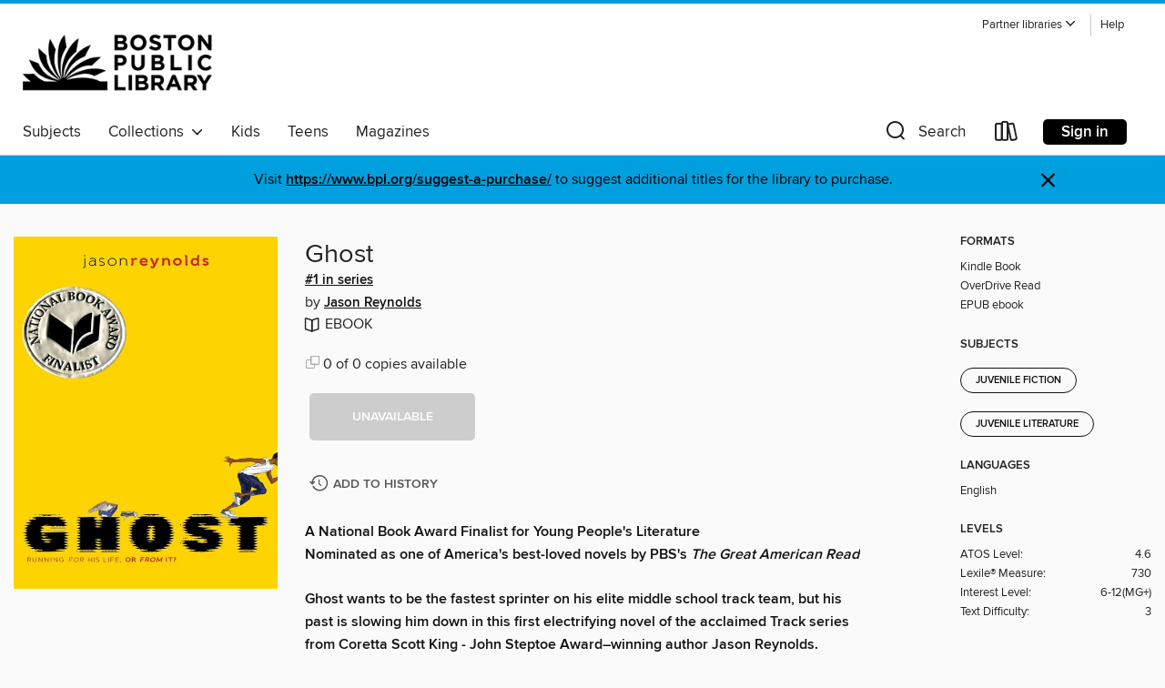

--- FILE ---
content_type: text/css; charset=utf-8
request_url: https://bpl.overdrive.com/assets/v3/css/45b2cd3100fbdebbdb6e3d5fa7e06ec7/colors.css?primary=%23363636&primaryR=54&primaryG=54&primaryB=54&primaryFontColor=%23fff&secondary=%23009fde&secondaryR=0&secondaryG=159&secondaryB=222&secondaryFontColor=%23000&bannerIsSecondaryColor=false&defaultColor=%23222
body_size: 1589
content:
.primary-color{color:#363636!important}.primary-fill{fill:#363636!important}.primary-background{background-color:#363636}.primary-font{color:#fff}.primary-font-highlight-box:before{content:'';position:absolute;display:block;top:0;bottom:0;left:0;right:0;background:#fff;opacity:.08}.primary-font-highlight-box:after{content:'';position:absolute;display:block;top:0;bottom:0;left:0;right:0;border:1px dashed #fff;opacity:.28}.secondary-font-highlight-box:before{content:'';position:absolute;display:block;top:0;bottom:0;left:0;right:0;background:#000;opacity:.08}.secondary-font-highlight-box:after{content:'';position:absolute;display:block;top:0;bottom:0;left:0;right:0;border:1px dashed #000;opacity:.28}.Hero .Hero-banner{background:#363636!important}.Campaign{background:#363636!important}.Campaign-title{color:#fff}.Campaign-monochrome-svg{fill:#fff}.Campaign-featuredTitle,.Campaign-featuredTitle:hover{color:#fff}.Campaign-author,.Campaign-author:hover{color:#fff}.Campaign-author:hover,.Campaign-learnMoreLink{color:#fff}.Campaign-description{color:#fff}.kindle-trouble-container .od-format-button{color:#000!important}.button.place-a-hold.Button-holdButton{border:2px solid}.button.place-a-hold.Button-holdButton:hover{border:2px solid}.AccountPageMenu-tabListItem{border-color:#363636!important}.primary-color-hover:hover{color:#363636!important}.primary-color-focus:focus{color:#363636!important}.secondary-color{color:#009fde!important}.secondary-fill{fill:#009fde!important}.secondary-color-hoverable{color:#009fde}.secondary-color-hoverable:focus,.secondary-color-hoverable:hover{color:#007fb1}.secondary-background{background:#009fde!important;color:#000!important}.secondary-color-hover:hover{color:#009fde!important}.secondary-background-hover:hover{background:#009fde!important}.secondary-color-focus:focus{color:#009fde!important}.secondary-border-color{border-color:#009fde!important}.secondary-underline{color:#009fde!important;text-decoration:underline}.button.outline[disabled],.button.outline[disabled]:focus,.button.outline[disabled]:hover{color:#666!important;border-color:#666;background:0 0}.spinner{border-bottom:4px solid rgba(0,0,0,.2);border-left:4px solid rgba(0,0,0,.2);border-right:4px solid rgba(0,0,0,.2);border-top:4px solid rgba(0,0,0,.8)}.MergedSite .Header,.nav-container{border-top:4px solid #009fde;background-color:#fff}.notificationDotContainer{background-color:#fff}.BrowseFormats .BrowseFormats-link.is-active:after,.BrowseFormats .BrowseFormats-link:after{background-color:#363636}.icon-account.expanded{color:#009fde!important}.top-bar-section li:not(.has-form) a:not(.button):not(.close-advantage-tout){color:#222;background-color:#fff}.top-bar-section .open li:not(.has-form) a:not(.button):not(.close-advantage-tout){color:#222;background-color:#fff}.notification-bell-svg{fill:#222;stroke:#222}.top-bar-section ul li{color:#222;background:0 0}.top-bar-section ul li:hover{background:0 0}.top-bar-section ul .open li:not(.has-form) a:not(.button):not(.close-advantage-tout){color:#222;background-color:#fff}.content.f-dropdown div h2,.content.f-dropdown div li h2{color:#363636}.title-details .loan-button-audiobook .accordion .accordion-navigation a.primary:focus{box-shadow:none;color:#fff}.title-details .loan-button-audiobook .accordion .accordion-navigation a.primary:hover{color:#fff}.top-bar.expanded .toggle-topbar.menu-icon{color:#009fde}nav.top-bar{background-color:#fff}nav.top-bar li.search-icon i.expanded{color:#009fde}.top-bar.expanded .toggle-topbar.browse a{color:#009fde}ul#lending-period-options-mobile.f-dropdown li a:after,ul#lending-period-options-mobile.f-dropdown li a:hover,ul#lending-period-options.f-dropdown li a:after,ul#lending-period-options.f-dropdown li a:hover{color:#009fde}ul.pagination li.current a:focus,ul.pagination li.current a:hover,ul.pagination li.current button:focus,ul.pagination li.current button:hover{background:#363636}.Toaster-toast:not(.is-burnt),.sample-only-banner{background-color:#009fde;color:#000}.sample-only-banner__message h1,.sample-only-banner__message h2,.sample-only-banner__message h3,.sample-only-banner__message h4,.sample-only-banner__message h5,.sample-only-banner__message h6{color:#000}.accordion-navigation .content a li:hover{color:#009fde}.library-card-sign-up a:hover{color:#363636}span.selected,span.selected:hover{border-color:#009fde}.collection-link.primary-color-hover:hover span.selected{border-color:#363636}.Autocompletions .Autocompletions-item.is-active{border-left:solid 2px #009fde!important}[dir=rtl] .Autocompletions .Autocompletions-item.is-active{border-left:inherit!important;border-right:solid 2px #009fde!important}.media-container.list-view ul li .title-container .title-contents .title-header-bar.available-title a{color:#fff;background:#009fde}.Nav-searchIcon--desktop.is-selected{border-bottom:2px solid #009fde}.Nav-collectionsDropLink.open .Nav-collectionsDropArrow{color:#009fde!important}.MobileNav-roomLibraryName,.Nav-room-logo--desktop{color:#009fde!important}.DesktopNavLinks .DesktopNavLinks-link{color:#222}.Nav-accountDropArrow{color:#222}.Nav-collectionsDropArrow{color:#222}.Nav-searchIcon--desktop{color:#222}.Nav-bookshelfIcon--desktop{color:#222}.Nav-advancedSearch{color:#222}.Nav-advancedSearch:hover{color:#222}.Nav-advancedSearch:focus{color:#222}.Nav-advancedSearchCaret{color:#222}.getACardPromoHeader p{color:#222}.MobileNav{background-color:#fff;color:#222}.MobileNav-bookshelfIcon{color:#222}.MobileNav-hamburgerIcon{color:#222}.MobileNav-submitSearch{color:#222}.MobileNav-advancedSearch{color:#000;background-color:#fff}.MobileNav-searchInput{background:0 0!important}.Nav .Nav-searchBar{border-bottom:1px solid #ccc}.MobileNav-roomLogo,.Nav-room-sub-logo--desktop{color:#666}a.Nav-backToMainCollection{color:#222}a.Nav-backToMainCollection:hover{color:#222}.Nav-topRightLink:not(:first-child){border-left:1px solid #cdccd1}[dir=rtl] .Nav-topRightLink:not(:first-child){border-left:inherit;border-right:1px solid #cdccd1}.search-bar input{background:#fff!important}.MobileNav-clearSearchIcon,.Nav-clearSearch{background:#555}p.advantage-tout-text{color:#222}p.advantage-tout-text:hover{color:#222}